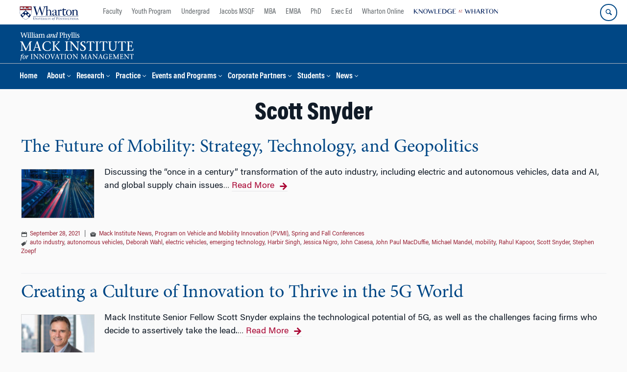

--- FILE ---
content_type: text/html; charset=UTF-8
request_url: https://mackinstitute.wharton.upenn.edu/tag/scott-snyder/
body_size: 17247
content:
<!DOCTYPE html>
<!--[if IE 8 ]>
	<html class="no-js ie8" lang="en-US">
<![endif]-->
<!--[if IE 9 ]>
	<html class="no-js ie9" lang="en-US">
<![endif]-->
<!--[if gt IE 9]><!-->
<html lang="en-US"><!--<![endif]-->
	<head>
		    <!-- Google Tag Manager - The Wharton School-->
    <script>(function(w,d,s,l,i){w[l]=w[l]||[];w[l].push({'gtm.start':
    new Date().getTime(),event:'gtm.js'});var f=d.getElementsByTagName(s)[0],
    j=d.createElement(s),dl=l!='dataLayer'?'&l='+l:'';j.async=true;j.src=
    'https://www.googletagmanager.com/gtm.js?id='+i+dl;f.parentNode.insertBefore(j,f);
    })(window,document,'script','dataLayer','GTM-MZQZFC4');</script>
    <!-- End Google Tag Manager -->
    <!-- Google Tag Manager - Executive Education-->
            		<meta charset="UTF-8">
		<meta http-equiv="X-UA-Compatible" content="IE=edge">
		<meta name="viewport" content="width=device-width, initial-scale=1">
		<link rel="profile" href="http://gmpg.org/xfn/11">
		<link rel="pingback" href="https://mackinstitute.wharton.upenn.edu/xmlrpc.php">
		<link rel="icon" type="image/x-icon" href="https://mackinstitute.wharton.upenn.edu/wp-content/plugins/martech-chupacabra/includes/images/favicon.ico" /><link rel="apple-touch-icon" sizes="180x180" href="https://mackinstitute.wharton.upenn.edu/wp-content/plugins/martech-chupacabra/includes/images/apple-touch-icon.png" /><link rel="mask-icon" color="#004785" href="https://mackinstitute.wharton.upenn.edu/wp-content/plugins/martech-chupacabra/includes/images/penn-logo-mask.svg" /><script type="text/javascript">window.ajaxurl = "https://mackinstitute.wharton.upenn.edu/wp-admin/admin-ajax.php"</script>
		<meta name='robots' content='noindex, follow' />
	<style>img:is([sizes="auto" i], [sizes^="auto," i]) { contain-intrinsic-size: 3000px 1500px }</style>
	
		
	<!-- This site is optimized with the Yoast SEO Premium plugin v26.0 (Yoast SEO v26.0) - https://yoast.com/wordpress/plugins/seo/ -->
	<title>Scott Snyder Archives - Mack Institute for Innovation Management</title>
	<meta property="og:locale" content="en_US" />
	<meta property="og:type" content="article" />
	<meta property="og:title" content="Scott Snyder Archives" />
	<meta property="og:url" content="https://mackinstitute.wharton.upenn.edu/tag/scott-snyder/" />
	<meta property="og:site_name" content="Mack Institute for Innovation Management" />
	<meta property="og:image" content="https://mackinstitute.wharton.upenn.edu/wp-content/uploads/2021/09/future-mobility-600x500.jpg" />
	<meta name="twitter:card" content="summary_large_image" />
	<meta name="twitter:image" content="https://mackinstitute.wharton.upenn.edu/wp-content/uploads/2021/09/future-mobility-600x500.jpg" />
	<meta name="twitter:site" content="@mackinstitute" />
	<script type="application/ld+json" class="yoast-schema-graph">{"@context":"https://schema.org","@graph":[{"@type":"CollectionPage","@id":"https://mackinstitute.wharton.upenn.edu/tag/scott-snyder/","url":"https://mackinstitute.wharton.upenn.edu/tag/scott-snyder/","name":"Scott Snyder Archives - Mack Institute for Innovation Management","isPartOf":{"@id":"https://mackinstitute.wharton.upenn.edu/#website"},"primaryImageOfPage":{"@id":"https://mackinstitute.wharton.upenn.edu/tag/scott-snyder/#primaryimage"},"image":{"@id":"https://mackinstitute.wharton.upenn.edu/tag/scott-snyder/#primaryimage"},"thumbnailUrl":"https://mackinstitute.wharton.upenn.edu/wp-content/uploads/2021/09/future-mobility.jpg","breadcrumb":{"@id":"https://mackinstitute.wharton.upenn.edu/tag/scott-snyder/#breadcrumb"},"inLanguage":"en-US"},{"@type":"ImageObject","inLanguage":"en-US","@id":"https://mackinstitute.wharton.upenn.edu/tag/scott-snyder/#primaryimage","url":"https://mackinstitute.wharton.upenn.edu/wp-content/uploads/2021/09/future-mobility.jpg","contentUrl":"https://mackinstitute.wharton.upenn.edu/wp-content/uploads/2021/09/future-mobility.jpg","width":900,"height":600,"caption":"A night cityscape featuring light trails from moving vehicles on a highway and a curved overpass, surrounded by tall buildings."},{"@type":"BreadcrumbList","@id":"https://mackinstitute.wharton.upenn.edu/tag/scott-snyder/#breadcrumb","itemListElement":[]},{"@type":"WebSite","@id":"https://mackinstitute.wharton.upenn.edu/#website","url":"https://mackinstitute.wharton.upenn.edu/","name":"Mack Institute for Innovation Management","description":"","publisher":{"@id":"https://mackinstitute.wharton.upenn.edu/#organization"},"potentialAction":[{"@type":"SearchAction","target":{"@type":"EntryPoint","urlTemplate":"https://mackinstitute.wharton.upenn.edu/?s={search_term_string}"},"query-input":{"@type":"PropertyValueSpecification","valueRequired":true,"valueName":"search_term_string"}}],"inLanguage":"en-US"},{"@type":"Organization","@id":"https://mackinstitute.wharton.upenn.edu/#organization","name":"Mack Institute for Innovation Management","url":"https://mackinstitute.wharton.upenn.edu/","logo":{"@type":"ImageObject","inLanguage":"en-US","@id":"https://mackinstitute.wharton.upenn.edu/#/schema/logo/image/","url":"https://mackinstitute.wharton.upenn.edu/wp-content/uploads/2016/04/L_mackinstitute_stacked_color-2016.png","contentUrl":"https://mackinstitute.wharton.upenn.edu/wp-content/uploads/2016/04/L_mackinstitute_stacked_color-2016.png","width":584,"height":362,"caption":"Mack Institute for Innovation Management"},"image":{"@id":"https://mackinstitute.wharton.upenn.edu/#/schema/logo/image/"},"sameAs":["https://x.com/mackinstitute","https://www.linkedin.com/company/mack-institute-for-innovation-management/"]}]}</script>
	<!-- / Yoast SEO Premium plugin. -->


<link rel='dns-prefetch' href='//mackinstitute.wharton.upenn.edu' />
<link rel="alternate" type="application/rss+xml" title="Mack Institute for Innovation Management &raquo; Feed" href="https://mackinstitute.wharton.upenn.edu/feed/" />
<link rel="alternate" type="application/rss+xml" title="Mack Institute for Innovation Management &raquo; Comments Feed" href="https://mackinstitute.wharton.upenn.edu/comments/feed/" />
<link rel="alternate" type="application/rss+xml" title="Mack Institute for Innovation Management &raquo; Scott Snyder Tag Feed" href="https://mackinstitute.wharton.upenn.edu/tag/scott-snyder/feed/" />
<script type="text/javascript">
/* <![CDATA[ */
window._wpemojiSettings = {"baseUrl":"https:\/\/s.w.org\/images\/core\/emoji\/16.0.1\/72x72\/","ext":".png","svgUrl":"https:\/\/s.w.org\/images\/core\/emoji\/16.0.1\/svg\/","svgExt":".svg","source":{"concatemoji":"https:\/\/mackinstitute.wharton.upenn.edu\/wp-includes\/js\/wp-emoji-release.min.js?ver=6.8.3"}};
/*! This file is auto-generated */
!function(s,n){var o,i,e;function c(e){try{var t={supportTests:e,timestamp:(new Date).valueOf()};sessionStorage.setItem(o,JSON.stringify(t))}catch(e){}}function p(e,t,n){e.clearRect(0,0,e.canvas.width,e.canvas.height),e.fillText(t,0,0);var t=new Uint32Array(e.getImageData(0,0,e.canvas.width,e.canvas.height).data),a=(e.clearRect(0,0,e.canvas.width,e.canvas.height),e.fillText(n,0,0),new Uint32Array(e.getImageData(0,0,e.canvas.width,e.canvas.height).data));return t.every(function(e,t){return e===a[t]})}function u(e,t){e.clearRect(0,0,e.canvas.width,e.canvas.height),e.fillText(t,0,0);for(var n=e.getImageData(16,16,1,1),a=0;a<n.data.length;a++)if(0!==n.data[a])return!1;return!0}function f(e,t,n,a){switch(t){case"flag":return n(e,"\ud83c\udff3\ufe0f\u200d\u26a7\ufe0f","\ud83c\udff3\ufe0f\u200b\u26a7\ufe0f")?!1:!n(e,"\ud83c\udde8\ud83c\uddf6","\ud83c\udde8\u200b\ud83c\uddf6")&&!n(e,"\ud83c\udff4\udb40\udc67\udb40\udc62\udb40\udc65\udb40\udc6e\udb40\udc67\udb40\udc7f","\ud83c\udff4\u200b\udb40\udc67\u200b\udb40\udc62\u200b\udb40\udc65\u200b\udb40\udc6e\u200b\udb40\udc67\u200b\udb40\udc7f");case"emoji":return!a(e,"\ud83e\udedf")}return!1}function g(e,t,n,a){var r="undefined"!=typeof WorkerGlobalScope&&self instanceof WorkerGlobalScope?new OffscreenCanvas(300,150):s.createElement("canvas"),o=r.getContext("2d",{willReadFrequently:!0}),i=(o.textBaseline="top",o.font="600 32px Arial",{});return e.forEach(function(e){i[e]=t(o,e,n,a)}),i}function t(e){var t=s.createElement("script");t.src=e,t.defer=!0,s.head.appendChild(t)}"undefined"!=typeof Promise&&(o="wpEmojiSettingsSupports",i=["flag","emoji"],n.supports={everything:!0,everythingExceptFlag:!0},e=new Promise(function(e){s.addEventListener("DOMContentLoaded",e,{once:!0})}),new Promise(function(t){var n=function(){try{var e=JSON.parse(sessionStorage.getItem(o));if("object"==typeof e&&"number"==typeof e.timestamp&&(new Date).valueOf()<e.timestamp+604800&&"object"==typeof e.supportTests)return e.supportTests}catch(e){}return null}();if(!n){if("undefined"!=typeof Worker&&"undefined"!=typeof OffscreenCanvas&&"undefined"!=typeof URL&&URL.createObjectURL&&"undefined"!=typeof Blob)try{var e="postMessage("+g.toString()+"("+[JSON.stringify(i),f.toString(),p.toString(),u.toString()].join(",")+"));",a=new Blob([e],{type:"text/javascript"}),r=new Worker(URL.createObjectURL(a),{name:"wpTestEmojiSupports"});return void(r.onmessage=function(e){c(n=e.data),r.terminate(),t(n)})}catch(e){}c(n=g(i,f,p,u))}t(n)}).then(function(e){for(var t in e)n.supports[t]=e[t],n.supports.everything=n.supports.everything&&n.supports[t],"flag"!==t&&(n.supports.everythingExceptFlag=n.supports.everythingExceptFlag&&n.supports[t]);n.supports.everythingExceptFlag=n.supports.everythingExceptFlag&&!n.supports.flag,n.DOMReady=!1,n.readyCallback=function(){n.DOMReady=!0}}).then(function(){return e}).then(function(){var e;n.supports.everything||(n.readyCallback(),(e=n.source||{}).concatemoji?t(e.concatemoji):e.wpemoji&&e.twemoji&&(t(e.twemoji),t(e.wpemoji)))}))}((window,document),window._wpemojiSettings);
/* ]]> */
</script>
<style id='wp-emoji-styles-inline-css' type='text/css'>

	img.wp-smiley, img.emoji {
		display: inline !important;
		border: none !important;
		box-shadow: none !important;
		height: 1em !important;
		width: 1em !important;
		margin: 0 0.07em !important;
		vertical-align: -0.1em !important;
		background: none !important;
		padding: 0 !important;
	}
</style>
<link rel='stylesheet' id='wp-block-library-css' href='https://mackinstitute.wharton.upenn.edu/wp-includes/css/dist/block-library/style.min.css?ver=6.8.3' type='text/css' media='all' />
<style id='classic-theme-styles-inline-css' type='text/css'>
/*! This file is auto-generated */
.wp-block-button__link{color:#fff;background-color:#32373c;border-radius:9999px;box-shadow:none;text-decoration:none;padding:calc(.667em + 2px) calc(1.333em + 2px);font-size:1.125em}.wp-block-file__button{background:#32373c;color:#fff;text-decoration:none}
</style>
<style id='global-styles-inline-css' type='text/css'>
:root{--wp--preset--aspect-ratio--square: 1;--wp--preset--aspect-ratio--4-3: 4/3;--wp--preset--aspect-ratio--3-4: 3/4;--wp--preset--aspect-ratio--3-2: 3/2;--wp--preset--aspect-ratio--2-3: 2/3;--wp--preset--aspect-ratio--16-9: 16/9;--wp--preset--aspect-ratio--9-16: 9/16;--wp--preset--color--black: #000000;--wp--preset--color--cyan-bluish-gray: #abb8c3;--wp--preset--color--white: #ffffff;--wp--preset--color--pale-pink: #f78da7;--wp--preset--color--vivid-red: #cf2e2e;--wp--preset--color--luminous-vivid-orange: #ff6900;--wp--preset--color--luminous-vivid-amber: #fcb900;--wp--preset--color--light-green-cyan: #7bdcb5;--wp--preset--color--vivid-green-cyan: #00d084;--wp--preset--color--pale-cyan-blue: #8ed1fc;--wp--preset--color--vivid-cyan-blue: #0693e3;--wp--preset--color--vivid-purple: #9b51e0;--wp--preset--gradient--vivid-cyan-blue-to-vivid-purple: linear-gradient(135deg,rgba(6,147,227,1) 0%,rgb(155,81,224) 100%);--wp--preset--gradient--light-green-cyan-to-vivid-green-cyan: linear-gradient(135deg,rgb(122,220,180) 0%,rgb(0,208,130) 100%);--wp--preset--gradient--luminous-vivid-amber-to-luminous-vivid-orange: linear-gradient(135deg,rgba(252,185,0,1) 0%,rgba(255,105,0,1) 100%);--wp--preset--gradient--luminous-vivid-orange-to-vivid-red: linear-gradient(135deg,rgba(255,105,0,1) 0%,rgb(207,46,46) 100%);--wp--preset--gradient--very-light-gray-to-cyan-bluish-gray: linear-gradient(135deg,rgb(238,238,238) 0%,rgb(169,184,195) 100%);--wp--preset--gradient--cool-to-warm-spectrum: linear-gradient(135deg,rgb(74,234,220) 0%,rgb(151,120,209) 20%,rgb(207,42,186) 40%,rgb(238,44,130) 60%,rgb(251,105,98) 80%,rgb(254,248,76) 100%);--wp--preset--gradient--blush-light-purple: linear-gradient(135deg,rgb(255,206,236) 0%,rgb(152,150,240) 100%);--wp--preset--gradient--blush-bordeaux: linear-gradient(135deg,rgb(254,205,165) 0%,rgb(254,45,45) 50%,rgb(107,0,62) 100%);--wp--preset--gradient--luminous-dusk: linear-gradient(135deg,rgb(255,203,112) 0%,rgb(199,81,192) 50%,rgb(65,88,208) 100%);--wp--preset--gradient--pale-ocean: linear-gradient(135deg,rgb(255,245,203) 0%,rgb(182,227,212) 50%,rgb(51,167,181) 100%);--wp--preset--gradient--electric-grass: linear-gradient(135deg,rgb(202,248,128) 0%,rgb(113,206,126) 100%);--wp--preset--gradient--midnight: linear-gradient(135deg,rgb(2,3,129) 0%,rgb(40,116,252) 100%);--wp--preset--font-size--small: 13px;--wp--preset--font-size--medium: 20px;--wp--preset--font-size--large: 36px;--wp--preset--font-size--x-large: 42px;--wp--preset--spacing--20: 0.44rem;--wp--preset--spacing--30: 0.67rem;--wp--preset--spacing--40: 1rem;--wp--preset--spacing--50: 1.5rem;--wp--preset--spacing--60: 2.25rem;--wp--preset--spacing--70: 3.38rem;--wp--preset--spacing--80: 5.06rem;--wp--preset--shadow--natural: 6px 6px 9px rgba(0, 0, 0, 0.2);--wp--preset--shadow--deep: 12px 12px 50px rgba(0, 0, 0, 0.4);--wp--preset--shadow--sharp: 6px 6px 0px rgba(0, 0, 0, 0.2);--wp--preset--shadow--outlined: 6px 6px 0px -3px rgba(255, 255, 255, 1), 6px 6px rgba(0, 0, 0, 1);--wp--preset--shadow--crisp: 6px 6px 0px rgba(0, 0, 0, 1);}:where(.is-layout-flex){gap: 0.5em;}:where(.is-layout-grid){gap: 0.5em;}body .is-layout-flex{display: flex;}.is-layout-flex{flex-wrap: wrap;align-items: center;}.is-layout-flex > :is(*, div){margin: 0;}body .is-layout-grid{display: grid;}.is-layout-grid > :is(*, div){margin: 0;}:where(.wp-block-columns.is-layout-flex){gap: 2em;}:where(.wp-block-columns.is-layout-grid){gap: 2em;}:where(.wp-block-post-template.is-layout-flex){gap: 1.25em;}:where(.wp-block-post-template.is-layout-grid){gap: 1.25em;}.has-black-color{color: var(--wp--preset--color--black) !important;}.has-cyan-bluish-gray-color{color: var(--wp--preset--color--cyan-bluish-gray) !important;}.has-white-color{color: var(--wp--preset--color--white) !important;}.has-pale-pink-color{color: var(--wp--preset--color--pale-pink) !important;}.has-vivid-red-color{color: var(--wp--preset--color--vivid-red) !important;}.has-luminous-vivid-orange-color{color: var(--wp--preset--color--luminous-vivid-orange) !important;}.has-luminous-vivid-amber-color{color: var(--wp--preset--color--luminous-vivid-amber) !important;}.has-light-green-cyan-color{color: var(--wp--preset--color--light-green-cyan) !important;}.has-vivid-green-cyan-color{color: var(--wp--preset--color--vivid-green-cyan) !important;}.has-pale-cyan-blue-color{color: var(--wp--preset--color--pale-cyan-blue) !important;}.has-vivid-cyan-blue-color{color: var(--wp--preset--color--vivid-cyan-blue) !important;}.has-vivid-purple-color{color: var(--wp--preset--color--vivid-purple) !important;}.has-black-background-color{background-color: var(--wp--preset--color--black) !important;}.has-cyan-bluish-gray-background-color{background-color: var(--wp--preset--color--cyan-bluish-gray) !important;}.has-white-background-color{background-color: var(--wp--preset--color--white) !important;}.has-pale-pink-background-color{background-color: var(--wp--preset--color--pale-pink) !important;}.has-vivid-red-background-color{background-color: var(--wp--preset--color--vivid-red) !important;}.has-luminous-vivid-orange-background-color{background-color: var(--wp--preset--color--luminous-vivid-orange) !important;}.has-luminous-vivid-amber-background-color{background-color: var(--wp--preset--color--luminous-vivid-amber) !important;}.has-light-green-cyan-background-color{background-color: var(--wp--preset--color--light-green-cyan) !important;}.has-vivid-green-cyan-background-color{background-color: var(--wp--preset--color--vivid-green-cyan) !important;}.has-pale-cyan-blue-background-color{background-color: var(--wp--preset--color--pale-cyan-blue) !important;}.has-vivid-cyan-blue-background-color{background-color: var(--wp--preset--color--vivid-cyan-blue) !important;}.has-vivid-purple-background-color{background-color: var(--wp--preset--color--vivid-purple) !important;}.has-black-border-color{border-color: var(--wp--preset--color--black) !important;}.has-cyan-bluish-gray-border-color{border-color: var(--wp--preset--color--cyan-bluish-gray) !important;}.has-white-border-color{border-color: var(--wp--preset--color--white) !important;}.has-pale-pink-border-color{border-color: var(--wp--preset--color--pale-pink) !important;}.has-vivid-red-border-color{border-color: var(--wp--preset--color--vivid-red) !important;}.has-luminous-vivid-orange-border-color{border-color: var(--wp--preset--color--luminous-vivid-orange) !important;}.has-luminous-vivid-amber-border-color{border-color: var(--wp--preset--color--luminous-vivid-amber) !important;}.has-light-green-cyan-border-color{border-color: var(--wp--preset--color--light-green-cyan) !important;}.has-vivid-green-cyan-border-color{border-color: var(--wp--preset--color--vivid-green-cyan) !important;}.has-pale-cyan-blue-border-color{border-color: var(--wp--preset--color--pale-cyan-blue) !important;}.has-vivid-cyan-blue-border-color{border-color: var(--wp--preset--color--vivid-cyan-blue) !important;}.has-vivid-purple-border-color{border-color: var(--wp--preset--color--vivid-purple) !important;}.has-vivid-cyan-blue-to-vivid-purple-gradient-background{background: var(--wp--preset--gradient--vivid-cyan-blue-to-vivid-purple) !important;}.has-light-green-cyan-to-vivid-green-cyan-gradient-background{background: var(--wp--preset--gradient--light-green-cyan-to-vivid-green-cyan) !important;}.has-luminous-vivid-amber-to-luminous-vivid-orange-gradient-background{background: var(--wp--preset--gradient--luminous-vivid-amber-to-luminous-vivid-orange) !important;}.has-luminous-vivid-orange-to-vivid-red-gradient-background{background: var(--wp--preset--gradient--luminous-vivid-orange-to-vivid-red) !important;}.has-very-light-gray-to-cyan-bluish-gray-gradient-background{background: var(--wp--preset--gradient--very-light-gray-to-cyan-bluish-gray) !important;}.has-cool-to-warm-spectrum-gradient-background{background: var(--wp--preset--gradient--cool-to-warm-spectrum) !important;}.has-blush-light-purple-gradient-background{background: var(--wp--preset--gradient--blush-light-purple) !important;}.has-blush-bordeaux-gradient-background{background: var(--wp--preset--gradient--blush-bordeaux) !important;}.has-luminous-dusk-gradient-background{background: var(--wp--preset--gradient--luminous-dusk) !important;}.has-pale-ocean-gradient-background{background: var(--wp--preset--gradient--pale-ocean) !important;}.has-electric-grass-gradient-background{background: var(--wp--preset--gradient--electric-grass) !important;}.has-midnight-gradient-background{background: var(--wp--preset--gradient--midnight) !important;}.has-small-font-size{font-size: var(--wp--preset--font-size--small) !important;}.has-medium-font-size{font-size: var(--wp--preset--font-size--medium) !important;}.has-large-font-size{font-size: var(--wp--preset--font-size--large) !important;}.has-x-large-font-size{font-size: var(--wp--preset--font-size--x-large) !important;}
:where(.wp-block-post-template.is-layout-flex){gap: 1.25em;}:where(.wp-block-post-template.is-layout-grid){gap: 1.25em;}
:where(.wp-block-columns.is-layout-flex){gap: 2em;}:where(.wp-block-columns.is-layout-grid){gap: 2em;}
:root :where(.wp-block-pullquote){font-size: 1.5em;line-height: 1.6;}
</style>
<link rel='stylesheet' id='wpa-css-css' href='https://mackinstitute.wharton.upenn.edu/wp-content/plugins/honeypot/includes/css/wpa.css?ver=2.2.10' type='text/css' media='all' />
<link rel='stylesheet' id='responsive-mobile-style-css' href='https://mackinstitute.wharton.upenn.edu/wp-content/themes/responsive-mobile/css/style.css?ver=0.0.10' type='text/css' media='all' />
<link rel='stylesheet' id='js_composer_front-css' href='https://mackinstitute.wharton.upenn.edu/wp-content/plugins/js_composer/assets/css/js_composer.min.css?ver=8.7.1' type='text/css' media='all' />
<link rel='stylesheet' id='js_composer_custom_css-css' href='//mackinstitute.wharton.upenn.edu/wp-content/uploads/js_composer/custom.css?ver=8.7.1' type='text/css' media='all' />
<link rel='stylesheet' id='martech-chupacabra-style-css' href='https://mackinstitute.wharton.upenn.edu/wp-content/plugins/martech-chupacabra/includes/css/style-v2.css?ver=3.49.4' type='text/css' media='all' />
<link rel='stylesheet' id='martech-chupacabra-style-v3-css' href='https://mackinstitute.wharton.upenn.edu/wp-content/plugins/martech-chupacabra/includes/css/style.css?ver=3.49.4' type='text/css' media='all' />
<link rel='stylesheet' id='martech-chupacabra-style-print-css' href='https://mackinstitute.wharton.upenn.edu/wp-content/plugins/martech-chupacabra/includes/css/print.css?ver=3.49.4' type='text/css' media='print' />
<link rel='stylesheet' id='responsive-mobile-child-style-css' href='https://mackinstitute.wharton.upenn.edu/wp-content/themes/mackit/style.css?ver=2.1' type='text/css' media='all' />
<link rel='stylesheet' id='fullcalendar-style-css' href='https://mackinstitute.wharton.upenn.edu/wp-content/plugins/martech-chupacabra/includes/lib/fullcalendar/packages/core/main.css?ver=3.49.4' type='text/css' media='all' />
<link rel='stylesheet' id='fullcalendar-daygrid-style-css' href='https://mackinstitute.wharton.upenn.edu/wp-content/plugins/martech-chupacabra/includes/lib/fullcalendar/packages/daygrid/main.css?ver=3.49.4' type='text/css' media='all' />
<link rel='stylesheet' id='bsf-Defaults-css' href='https://mackinstitute.wharton.upenn.edu/wp-content/uploads/smile_fonts/Defaults/Defaults.css?ver=3.21.1' type='text/css' media='all' />
<script type="text/javascript" src="https://mackinstitute.wharton.upenn.edu/wp-includes/js/jquery/jquery.min.js?ver=3.7.1" id="jquery-core-js"></script>
<script type="text/javascript" src="https://mackinstitute.wharton.upenn.edu/wp-includes/js/jquery/jquery-migrate.min.js?ver=3.4.1" id="jquery-migrate-js"></script>
<script type="text/javascript" src="https://mackinstitute.wharton.upenn.edu/wp-content/plugins/martech-chupacabra/includes/lib/fast-average-color/browser.min.js?ver=3.49.4" id="fac-js-js"></script>
<script></script><link rel="https://api.w.org/" href="https://mackinstitute.wharton.upenn.edu/wp-json/" /><link rel="alternate" title="JSON" type="application/json" href="https://mackinstitute.wharton.upenn.edu/wp-json/wp/v2/tags/10" /><link rel="EditURI" type="application/rsd+xml" title="RSD" href="https://mackinstitute.wharton.upenn.edu/xmlrpc.php?rsd" />
<meta name="generator" content="WordPress 6.8.3" />
<meta name="martech:page-title" content="Tag: <span>Scott Snyder</span>"><meta name="martech:site-title" content="Mack Institute for Innovation Management"><meta name="martech:site-pname" content="wharton-mackinstitute"><meta name="martech:site-penv" content="live"><meta name="martech:site-hostname" content="mackinstitute.wharton.upenn.edu"><meta name="martech:archive" content="true"><meta name="martech:home" content="false"><meta name="martech:content-type" content="archive"><meta name="martech:tag" content="auto industry;autonomous vehicles;Deborah Wahl;electric vehicles;emerging technology;Harbir Singh;Jessica Nigro;John Casesa;John Paul MacDuffie;Michael Mandel;mobility;Rahul Kapoor;Scott Snyder;Stephen Zoepf"><meta name="martech:category" content="Mack Institute News;Program on Vehicle and Mobility Innovation (PVMI);Spring and Fall Conferences"><meta name="martech:thumbnail" content="https://mackinstitute.wharton.upenn.edu/wp-content/uploads/2021/09/future-mobility-150x100.jpg">
        <script type="text/javascript">
            var jQueryMigrateHelperHasSentDowngrade = false;

			window.onerror = function( msg, url, line, col, error ) {
				// Break out early, do not processing if a downgrade reqeust was already sent.
				if ( jQueryMigrateHelperHasSentDowngrade ) {
					return true;
                }

				var xhr = new XMLHttpRequest();
				var nonce = '2d658463f5';
				var jQueryFunctions = [
					'andSelf',
					'browser',
					'live',
					'boxModel',
					'support.boxModel',
					'size',
					'swap',
					'clean',
					'sub',
                ];
				var match_pattern = /\)\.(.+?) is not a function/;
                var erroredFunction = msg.match( match_pattern );

                // If there was no matching functions, do not try to downgrade.
                if ( typeof erroredFunction !== 'object' || typeof erroredFunction[1] === "undefined" || -1 === jQueryFunctions.indexOf( erroredFunction[1] ) ) {
                    return true;
                }

                // Set that we've now attempted a downgrade request.
                jQueryMigrateHelperHasSentDowngrade = true;

				xhr.open( 'POST', 'https://mackinstitute.wharton.upenn.edu/wp-admin/admin-ajax.php' );
				xhr.setRequestHeader( 'Content-Type', 'application/x-www-form-urlencoded' );
				xhr.onload = function () {
					var response,
                        reload = false;

					if ( 200 === xhr.status ) {
                        try {
                        	response = JSON.parse( xhr.response );

                        	reload = response.data.reload;
                        } catch ( e ) {
                        	reload = false;
                        }
                    }

					// Automatically reload the page if a deprecation caused an automatic downgrade, ensure visitors get the best possible experience.
					if ( reload ) {
						location.reload();
                    }
				};

				xhr.send( encodeURI( 'action=jquery-migrate-downgrade-version&_wpnonce=' + nonce ) );

				// Suppress error alerts in older browsers
				return true;
			}
        </script>

		<meta name="martech:intranet" content="false"><meta name="generator" content="Powered by WPBakery Page Builder - drag and drop page builder for WordPress."/>
<noscript><style> .wpb_animate_when_almost_visible { opacity: 1; }</style></noscript>	</head>

<body class="archive tag tag-scott-snyder tag-10 wp-theme-responsive-mobile wp-child-theme-mackit default-site-header wharton-mackinstitute martech-menu--dropdown-click group-blog full-window-home-page-header wpb-js-composer js-comp-ver-8.7.1 vc_responsive wharton-cms" itemscope="itemscope" itemtype="http://schema.org/WebPage">
    <!-- Google Tag Manager (noscript) The Wharton School-->
    <noscript><iframe src="https://www.googletagmanager.com/ns.html?id=GTM-MZQZFC4" height="0" width="0" style="display:none;visibility:hidden"></iframe></noscript>
    <!-- End Google Tag Manager (noscript) -->
                <div id="container" class="site">
	<nav id="jump-links" aria-label="Jump links">
		<a class="skip-link screen-reader-text" href="#main">Skip to content</a>
		<a class="skip-link screen-reader-text" href="#main-navigation">Skip to main menu</a>
	</nav>
	<header id="header" class="container-full-width site-header" role="banner" itemscope="itemscope" itemtype="http://schema.org/WPHeader">
		<div id="top-menu-container" class="group header--container">
			<a href="https://www.wharton.upenn.edu" class="global-brand" title="Wharton Home"><img src="https://mackinstitute.wharton.upenn.edu/wp-content/plugins/martech-chupacabra/includes/images/wharton-logo.svg" alt="Wharton" class="screen"/><img class="print"  style="display:none;" alt="Logo for The Wharton School" src="https://mackinstitute.wharton.upenn.edu/wp-content/plugins/martech-chupacabra/includes/images/Wharton-Logo-RGB.png" /></a>	<ul class="global-nav">
				<li class="martech-nav-faculty-and-research"><a href="https://www.wharton.upenn.edu/faculty-research-publications/">Faculty</a></li>
				<li class="martech-nav-youth-program"><a href="https://globalyouth.wharton.upenn.edu">Youth Program</a></li>
				<li class="martech-nav-undergrad"><a href="https://undergrad.wharton.upenn.edu">Undergrad</a></li>
				<li class="martech-nav-msqf"><a href="https://jacobs-msqf.wharton.upenn.edu">Jacobs MSQF</a></li>
				<li class="martech-nav-mba"><a href="https://mba.wharton.upenn.edu">MBA</a></li>
				<li class="martech-nav-emba"><a href="https://executivemba.wharton.upenn.edu">EMBA</a></li>
				<li class="martech-nav-phd"><a href="https://doctoral.wharton.upenn.edu">PhD</a></li>
				<li class="martech-nav-executive-education"><a href="https://executiveeducation.wharton.upenn.edu">Exec Ed</a></li>
				<li class="martech-nav-wharton-online"><a href="https://online.wharton.upenn.edu">Wharton Online</a></li>
				<li class="martech-nav-kw"><a href="https://knowledge.wharton.upenn.edu"><img src="https://mackinstitute.wharton.upenn.edu/wp-content/plugins/martech-chupacabra/includes/images/kw-logo.svg" alt="Knowledge at Wharton" class="kw-header-logo"/></a></li>
			</ul>        <a href="/search/" class="search-button search--closed">
        <span class="accessible-label">Search Wharton</span>
    </a>
    <button id="mobile-nav-button" aria-label="Mobile menu toggle">
        <span class="accessible-label">Mobile menu toggle</span>
    </button>
		</div>
		<div class="main-navigation header--container main-navigation--dropdown-click">
			<div class="header-row">
				<div id="martech-site-branding">
					<div class="martech-site-branding-container group">
						    <div id="department" class="department department--logo">
    	<div class="department-inner">
	        <a class="dept-container" title="Mack Institute for Innovation Management" href="https://mackinstitute.wharton.upenn.edu/">
					                <span class="brand-image"><img src="https://mackinstitute.wharton.upenn.edu/wp-content/uploads/2013/05/L_mackinstitute_horz_white_no-wharton-logo.png"alt="Mack Institute for Innovation Management"/></span>
					            <div class="brand-text brand-text--desktop"  height="53">Mack Institute for Innovation Management</div>
	        </a>
	    </div>
    </div>
    											</div>
				</div>
				<!-- main menu -->
				<div id="main-menu-container" class="container-full-width">
					<nav id="main-navigation" class="site-navigation" itemscope="itemscope" itemtype="http://schema.org/SiteNavigationElement" aria-label="Primary navigation links">
						<div id="mobile-current-item">Menu</div>
												<div class="main-nav group"><ul id="menu-header-navigation" class="menu-header-navigation"><li id="menu-item-2562" class="menu-item menu-item-type-custom menu-item-object-custom menu-item-2562"><a href="/">Home</a></li>
<li id="menu-item-2563" class="menu-item menu-item-type-post_type menu-item-object-page menu-item-has-children menu-item-2563"><a href="https://mackinstitute.wharton.upenn.edu/about/">About</a>
<ul class="sub-menu">
	<li id="menu-item-2585" class="menu-item menu-item-type-post_type menu-item-object-page menu-item-2585"><a href="https://mackinstitute.wharton.upenn.edu/about/faculty-fellows-management/">Meet Our Team</a></li>
	<li id="menu-item-2606" class="menu-item menu-item-type-post_type menu-item-object-page menu-item-2606"><a href="https://mackinstitute.wharton.upenn.edu/about/william-and-phyllis-mack/">About William and Phyllis Mack</a></li>
	<li id="menu-item-29928" class="menu-item menu-item-type-post_type menu-item-object-page menu-item-29928"><a href="https://mackinstitute.wharton.upenn.edu/about/our-story/">Our Story</a></li>
	<li id="menu-item-4234" class="menu-item menu-item-type-post_type menu-item-object-page menu-item-4234"><a href="https://mackinstitute.wharton.upenn.edu/about/contact-us/">Contact Us</a></li>
</ul>
</li>
<li id="menu-item-32292" class="menu-item menu-item-type-post_type menu-item-object-page menu-item-has-children menu-item-32292"><a href="https://mackinstitute.wharton.upenn.edu/research/">Research</a>
<ul class="sub-menu">
	<li id="menu-item-28722" class="menu-item menu-item-type-post_type menu-item-object-page menu-item-28722"><a href="https://mackinstitute.wharton.upenn.edu/research/research-papers/">Research Papers</a></li>
	<li id="menu-item-2579" class="menu-item menu-item-type-post_type menu-item-object-page menu-item-2579"><a href="https://mackinstitute.wharton.upenn.edu/research/research-priorities/">Research Priorities</a></li>
	<li id="menu-item-31763" class="menu-item menu-item-type-post_type menu-item-object-page menu-item-31763"><a href="https://mackinstitute.wharton.upenn.edu/research/white-papers/">White Papers</a></li>
	<li id="menu-item-2591" class="menu-item menu-item-type-post_type menu-item-object-page menu-item-2591"><a href="https://mackinstitute.wharton.upenn.edu/research/books/">Books</a></li>
	<li id="menu-item-32296" class="menu-item menu-item-type-post_type menu-item-object-page menu-item-32296"><a href="https://mackinstitute.wharton.upenn.edu/research/research-opportunities/">Research Opportunities</a></li>
	<li id="menu-item-2614" class="menu-item menu-item-type-post_type menu-item-object-page menu-item-2614"><a href="https://mackinstitute.wharton.upenn.edu/events-and-programs/pvmi/">Program on Vehicle and Mobility Innovation</a></li>
	<li id="menu-item-33762" class="menu-item menu-item-type-post_type menu-item-object-page menu-item-33762"><a href="https://mackinstitute.wharton.upenn.edu/corporate-venturing/">Corporate Venturing Report</a></li>
</ul>
</li>
<li id="menu-item-32299" class="menu-item menu-item-type-post_type menu-item-object-page menu-item-has-children menu-item-32299"><a href="https://mackinstitute.wharton.upenn.edu/practice/">Practice</a>
<ul class="sub-menu">
	<li id="menu-item-32302" class="menu-item menu-item-type-post_type menu-item-object-page menu-item-32302"><a href="https://mackinstitute.wharton.upenn.edu/practice/innovation-conversations/">Innovation Conversations</a></li>
	<li id="menu-item-32301" class="menu-item menu-item-type-post_type menu-item-object-page menu-item-32301"><a href="https://mackinstitute.wharton.upenn.edu/practice/av4ev/">Autonomous Vehicle For Electric Vehicles</a></li>
	<li id="menu-item-32300" class="menu-item menu-item-type-post_type menu-item-object-page menu-item-32300"><a href="https://mackinstitute.wharton.upenn.edu/practice/robotics-for-healthcare/">Robotics for Healthcare</a></li>
	<li id="menu-item-30637" class="menu-item menu-item-type-post_type menu-item-object-page menu-item-30637"><a href="https://mackinstitute.wharton.upenn.edu/penn-innovation-ecosystem/">Mapping Innovation At Penn</a></li>
</ul>
</li>
<li id="menu-item-2566" class="menu-item menu-item-type-post_type menu-item-object-page menu-item-has-children menu-item-2566"><a href="https://mackinstitute.wharton.upenn.edu/events-and-programs/">Events and Programs</a>
<ul class="sub-menu">
	<li id="menu-item-2607" class="menu-item menu-item-type-post_type menu-item-object-page menu-item-2607"><a href="https://mackinstitute.wharton.upenn.edu/events-and-programs/wharton-technology-and-innovation-conference/">Wharton Technology and Innovation Conference</a></li>
	<li id="menu-item-20126" class="menu-item menu-item-type-post_type menu-item-object-page menu-item-20126"><a href="https://mackinstitute.wharton.upenn.edu/events-and-programs/corporate-strategy-innovation/">Corporate Strategy and Innovation Conference</a></li>
	<li id="menu-item-2610" class="menu-item menu-item-type-post_type menu-item-object-page menu-item-2610"><a href="https://mackinstitute.wharton.upenn.edu/events-and-programs/spring-and-fall-conferences/">Spring and Fall Conferences</a></li>
	<li id="menu-item-6525" class="menu-item menu-item-type-post_type menu-item-object-page menu-item-6525"><a href="https://mackinstitute.wharton.upenn.edu/events-and-programs/commercialization-workshop/">Penn Wharton Commercialization Workshop</a></li>
</ul>
</li>
<li id="menu-item-2564" class="menu-item menu-item-type-post_type menu-item-object-page menu-item-has-children menu-item-2564"><a href="https://mackinstitute.wharton.upenn.edu/corporate-partnership/">Corporate Partners</a>
<ul class="sub-menu">
	<li id="menu-item-31837" class="menu-item menu-item-type-post_type menu-item-object-page menu-item-31837"><a href="https://mackinstitute.wharton.upenn.edu/corporate-partnership/">About Corporate Partnership</a></li>
	<li id="menu-item-2594" class="menu-item menu-item-type-post_type menu-item-object-page menu-item-2594"><a href="https://mackinstitute.wharton.upenn.edu/corporate-partnership/become-a-partner/">Become a Partner</a></li>
	<li id="menu-item-4684" class="menu-item menu-item-type-post_type menu-item-object-page menu-item-4684"><a href="https://mackinstitute.wharton.upenn.edu/corporate-partnership/collaborative-innovation-program-partners/">Collaborative Innovation Program</a></li>
</ul>
</li>
<li id="menu-item-2570" class="menu-item menu-item-type-post_type menu-item-object-page menu-item-has-children menu-item-2570"><a href="https://mackinstitute.wharton.upenn.edu/students/">Students</a>
<ul class="sub-menu">
	<li id="menu-item-4682" class="menu-item menu-item-type-post_type menu-item-object-page menu-item-has-children menu-item-4682"><a href="https://mackinstitute.wharton.upenn.edu/students/collaborative-innovation-program/">Collaborative Innovation Program</a>
	<ul class="sub-menu">
		<li id="menu-item-29850" class="menu-item menu-item-type-post_type menu-item-object-page menu-item-29850"><a href="https://mackinstitute.wharton.upenn.edu/students/collaborative-innovation-program/projects-spring-2026/">CIP Projects Spring 2026</a></li>
	</ul>
</li>
	<li id="menu-item-34173" class="menu-item menu-item-type-post_type menu-item-object-page menu-item-34173"><a href="https://mackinstitute.wharton.upenn.edu/students/commercialization-of-academic-science-class/">Commercialization of Academic Science</a></li>
	<li id="menu-item-2595" class="menu-item menu-item-type-post_type menu-item-object-page menu-item-2595"><a href="https://mackinstitute.wharton.upenn.edu/students/student-sponsorship/">Club &#038; Group Sponsorship</a></li>
	<li id="menu-item-2598" class="menu-item menu-item-type-post_type menu-item-object-page menu-item-2598"><a href="https://mackinstitute.wharton.upenn.edu/students/y-prize/">Y-Prize Competition</a></li>
	<li id="menu-item-11370" class="menu-item menu-item-type-post_type menu-item-object-page menu-item-has-children menu-item-11370"><a href="https://mackinstitute.wharton.upenn.edu/students/wharton-innovation-doctoral-symposium/">Wharton Innovation Doctoral Symposium</a>
	<ul class="sub-menu">
		<li id="menu-item-4998" class="menu-item menu-item-type-post_type menu-item-object-page menu-item-4998"><a href="https://mackinstitute.wharton.upenn.edu/students/mack-innovation-doctoral-association/">Mack Innovation Doctoral Association</a></li>
	</ul>
</li>
</ul>
</li>
<li id="menu-item-5008" class="menu-item menu-item-type-taxonomy menu-item-object-category menu-item-has-children menu-item-5008"><a href="https://mackinstitute.wharton.upenn.edu/category/news/" title="Mack Institute News">News</a>
<ul class="sub-menu">
	<li id="menu-item-4275" class="menu-item menu-item-type-post_type menu-item-object-page menu-item-4275"><a href="https://mackinstitute.wharton.upenn.edu/subscribe/">Subscribe to Updates</a></li>
</ul>
</li>
</ul></div>					</nav><!-- #site-navigation -->
									</div><!-- #main-menu-container -->
				<div id="sub-menu-container" class="container-full-width">
					<div id="sub-menu" class="container">
						<nav id="sub-navigation" class="site-navigation" itemscope="itemscope" itemtype="http://schema.org/SiteNavigationElement" aria-label="Secondary navigation links">
												</nav><!-- #site-navigation -->
					</div><!-- #sub-menu -->
				</div><!-- #sub-menu-container -->
			</div>
		</div>

			</header><!-- #header -->


	<div id="wrapper" class="site-content container-full-width">

	<div id="content-blog-excerpt" class="content-area">
		<main id="main" role="main" itemprop="mainContentOfPage" itemscope="itemscope" itemtype="http://schema.org/Blog">
						<header class="page-header">
		<h1 class="title-archive">
			Scott Snyder		</h1>
			</header><!-- .page-header -->

							<article id="post-28287" class="post-28287 post type-post status-publish format-standard has-post-thumbnail hentry category-news category-program-on-vehicle-and-mobility-innovation-pvmi category-spring-fall-conferences tag-auto-industry tag-autonomous-vehicles tag-deborah-wahl tag-electric-vehicles tag-emerging-technology tag-harbir-singh tag-jessica-nigro tag-john-casesa tag-john-paul-macduffie tag-michael-mandel tag-mobility tag-rahul-kapoor tag-scott-snyder tag-stephen-zoepf">
		
		
			<header class="entry-header">
		<h2 class="entry-title post-title"><a href="https://mackinstitute.wharton.upenn.edu/2021/the-future-of-mobility-strategy-technology-and-geopolitics/" rel="bookmark">The Future of Mobility: Strategy, Technology, and Geopolitics</a></h2>		</header><!-- .entry-header -->
	
		<div class="post-entry">
							<div class="entry-content">
											<a href="https://mackinstitute.wharton.upenn.edu/2021/the-future-of-mobility-strategy-technology-and-geopolitics/" title="The Future of Mobility: Strategy, Technology, and Geopolitics">
														<img width="150" height="100" src="https://mackinstitute.wharton.upenn.edu/wp-content/uploads/2021/09/future-mobility-150x100.jpg" class="alignleft image--thumbnail wp-post-image" alt="A night cityscape featuring light trails from moving vehicles on a highway and a curved overpass, surrounded by tall buildings." decoding="async" srcset="https://mackinstitute.wharton.upenn.edu/wp-content/uploads/2021/09/future-mobility-150x100.jpg 150w, https://mackinstitute.wharton.upenn.edu/wp-content/uploads/2021/09/future-mobility-299x199.jpg 299w, https://mackinstitute.wharton.upenn.edu/wp-content/uploads/2021/09/future-mobility-399x266.jpg 399w, https://mackinstitute.wharton.upenn.edu/wp-content/uploads/2021/09/future-mobility-768x512.jpg 768w, https://mackinstitute.wharton.upenn.edu/wp-content/uploads/2021/09/future-mobility-100x67.jpg 100w, https://mackinstitute.wharton.upenn.edu/wp-content/uploads/2021/09/future-mobility-200x133.jpg 200w, https://mackinstitute.wharton.upenn.edu/wp-content/uploads/2021/09/future-mobility-300x200.jpg 300w, https://mackinstitute.wharton.upenn.edu/wp-content/uploads/2021/09/future-mobility-450x300.jpg 450w, https://mackinstitute.wharton.upenn.edu/wp-content/uploads/2021/09/future-mobility-600x400.jpg 600w, https://mackinstitute.wharton.upenn.edu/wp-content/uploads/2021/09/future-mobility.jpg 900w" sizes="(max-width: 150px) 100vw, 150px" />						</a>
										<p>Discussing the &#8220;once in a century&#8221; transformation of the auto industry, including electric and autonomous vehicles, data and AI, and global supply chain issues<span class="ellipsis">&hellip;</span><a class="read-more" href="https://mackinstitute.wharton.upenn.edu/2021/the-future-of-mobility-strategy-technology-and-geopolitics/">Read&nbsp;More<i class="icon-readMore after"></i></a> </p>
									</div><!-- .entry-content -->
					</div><!-- .post-entry -->

		
<footer class="post-data">
		 	<span class="posted-on">
			<i class="icon-calendar mini-before text-top"></i><a href="https://mackinstitute.wharton.upenn.edu/2021/the-future-of-mobility-strategy-technology-and-geopolitics/" title="12:31 pm" rel="bookmark">
			<time class="entry-date" datetime="2021-09-28T12:31:19-04:00">September 28, 2021</time>
		</a>		</span>
			<span class="cat-links">
					<span class="cat-links"> &nbsp; | &nbsp; <i class="icon-archive mini-before"></i>
			 <a href="https://mackinstitute.wharton.upenn.edu/category/news/">Mack Institute News</a>, <a href="https://mackinstitute.wharton.upenn.edu/category/program-on-vehicle-and-mobility-innovation-pvmi/">Program on Vehicle and Mobility Innovation (PVMI)</a>, <a href="https://mackinstitute.wharton.upenn.edu/category/events/spring-fall-conferences/">Spring and Fall Conferences</a>		</span>
			</span>
			<span class="tags-links">
					<span class="taglinks"><i class="icon-tag mini-before"></i>
			 <a href="https://mackinstitute.wharton.upenn.edu/tag/auto-industry/" rel="tag">auto industry</a>, <a href="https://mackinstitute.wharton.upenn.edu/tag/autonomous-vehicles/" rel="tag">autonomous vehicles</a>, <a href="https://mackinstitute.wharton.upenn.edu/tag/deborah-wahl/" rel="tag">Deborah Wahl</a>, <a href="https://mackinstitute.wharton.upenn.edu/tag/electric-vehicles/" rel="tag">electric vehicles</a>, <a href="https://mackinstitute.wharton.upenn.edu/tag/emerging-technology/" rel="tag">emerging technology</a>, <a href="https://mackinstitute.wharton.upenn.edu/tag/harbir-singh/" rel="tag">Harbir Singh</a>, <a href="https://mackinstitute.wharton.upenn.edu/tag/jessica-nigro/" rel="tag">Jessica Nigro</a>, <a href="https://mackinstitute.wharton.upenn.edu/tag/john-casesa/" rel="tag">John Casesa</a>, <a href="https://mackinstitute.wharton.upenn.edu/tag/john-paul-macduffie/" rel="tag">John Paul MacDuffie</a>, <a href="https://mackinstitute.wharton.upenn.edu/tag/michael-mandel/" rel="tag">Michael Mandel</a>, <a href="https://mackinstitute.wharton.upenn.edu/tag/mobility/" rel="tag">mobility</a>, <a href="https://mackinstitute.wharton.upenn.edu/tag/rahul-kapoor/" rel="tag">Rahul Kapoor</a>, <a href="https://mackinstitute.wharton.upenn.edu/tag/scott-snyder/" rel="tag">Scott Snyder</a>, <a href="https://mackinstitute.wharton.upenn.edu/tag/stephen-zoepf/" rel="tag">Stephen Zoepf</a>		</span>
			</span>
	
	<div class="entry-meta">
			</div><!-- .entry-meta -->
</footer><!-- .post-data -->

			</article><!-- #post-## -->
			<article id="post-19448" class="post-19448 post type-post status-publish format-standard has-post-thumbnail hentry category-host-nicolaj-siggelkow category-news category-mastering-innovation category-podcasts tag-5g tag-digital-disruption tag-scott-snyder">
		
		
			<header class="entry-header">
		<h2 class="entry-title post-title"><a href="https://mackinstitute.wharton.upenn.edu/2018/5g-scott-snyder/" rel="bookmark">Creating a Culture of Innovation to Thrive in the 5G World</a></h2>		</header><!-- .entry-header -->
	
		<div class="post-entry">
							<div class="entry-content">
											<a href="https://mackinstitute.wharton.upenn.edu/2018/5g-scott-snyder/" title="Creating a Culture of Innovation to Thrive in the 5G World">
														<img width="150" height="100" src="https://mackinstitute.wharton.upenn.edu/wp-content/uploads/2018/12/snyder_scott_consultant_standard_642x434-150x100.jpg" class="alignleft image--thumbnail wp-post-image" alt="Headshot of a person in a business suit, smiling, with a blurred cityscape visible through a window in the background." decoding="async" srcset="https://mackinstitute.wharton.upenn.edu/wp-content/uploads/2018/12/snyder_scott_consultant_standard_642x434-150x100.jpg 150w, https://mackinstitute.wharton.upenn.edu/wp-content/uploads/2018/12/snyder_scott_consultant_standard_642x434-299x199.jpg 299w, https://mackinstitute.wharton.upenn.edu/wp-content/uploads/2018/12/snyder_scott_consultant_standard_642x434-399x266.jpg 399w, https://mackinstitute.wharton.upenn.edu/wp-content/uploads/2018/12/snyder_scott_consultant_standard_642x434-100x67.jpg 100w, https://mackinstitute.wharton.upenn.edu/wp-content/uploads/2018/12/snyder_scott_consultant_standard_642x434-200x133.jpg 200w, https://mackinstitute.wharton.upenn.edu/wp-content/uploads/2018/12/snyder_scott_consultant_standard_642x434-300x200.jpg 300w, https://mackinstitute.wharton.upenn.edu/wp-content/uploads/2018/12/snyder_scott_consultant_standard_642x434-450x300.jpg 450w, https://mackinstitute.wharton.upenn.edu/wp-content/uploads/2018/12/snyder_scott_consultant_standard_642x434.jpg 600w" sizes="(max-width: 150px) 100vw, 150px" />						</a>
										<p>Mack Institute Senior Fellow Scott Snyder explains the technological potential of 5G, as well as the challenges facing firms who decide to assertively take the lead.<span class="ellipsis">&hellip;</span><a class="read-more" href="https://mackinstitute.wharton.upenn.edu/2018/5g-scott-snyder/">Read&nbsp;More<i class="icon-readMore after"></i></a> </p>
									</div><!-- .entry-content -->
					</div><!-- .post-entry -->

		
<footer class="post-data">
		 	<span class="posted-on">
			<i class="icon-calendar mini-before text-top"></i><a href="https://mackinstitute.wharton.upenn.edu/2018/5g-scott-snyder/" title="4:00 pm" rel="bookmark">
			<time class="entry-date" datetime="2018-12-13T16:00:03-05:00">December 13, 2018</time>
		</a>		</span>
			<span class="cat-links">
					<span class="cat-links"> &nbsp; | &nbsp; <i class="icon-archive mini-before"></i>
			 <a href="https://mackinstitute.wharton.upenn.edu/category/podcasts/mastering-innovation/host-nicolaj-siggelkow/">host: Nicolaj Siggelkow</a>, <a href="https://mackinstitute.wharton.upenn.edu/category/news/">Mack Institute News</a>, <a href="https://mackinstitute.wharton.upenn.edu/category/podcasts/mastering-innovation/">Mastering Innovation</a>, <a href="https://mackinstitute.wharton.upenn.edu/category/podcasts/">Podcasts</a>		</span>
			</span>
			<span class="tags-links">
					<span class="taglinks"><i class="icon-tag mini-before"></i>
			 <a href="https://mackinstitute.wharton.upenn.edu/tag/5g/" rel="tag">5G</a>, <a href="https://mackinstitute.wharton.upenn.edu/tag/digital-disruption/" rel="tag">digital disruption</a>, <a href="https://mackinstitute.wharton.upenn.edu/tag/scott-snyder/" rel="tag">Scott Snyder</a>		</span>
			</span>
	
	<div class="entry-meta">
			</div><!-- .entry-meta -->
</footer><!-- .post-data -->

			</article><!-- #post-## -->
			<article id="post-7746" class="post-7746 post type-post status-publish format-standard has-post-thumbnail hentry category-news category-spring-fall-conferences tag-auto-industry tag-autonomous-vehicles tag-ca-technologies tag-digital-disruption tag-e-commerce tag-healthcare-industry tag-mobile-technology tag-nissan tag-retail tag-scott-snyder">
		
		
			<header class="entry-header">
		<h2 class="entry-title post-title"><a href="https://mackinstitute.wharton.upenn.edu/2016/digital-disruption-empowered-end-users/" rel="bookmark">Digital Disruption and Empowered End-Users</a></h2>		</header><!-- .entry-header -->
	
		<div class="post-entry">
							<div class="entry-content">
											<a href="https://mackinstitute.wharton.upenn.edu/2016/digital-disruption-empowered-end-users/" title="Digital Disruption and Empowered End-Users">
														<img width="150" height="100" src="https://mackinstitute.wharton.upenn.edu/wp-content/uploads/2016/08/Spring-Conference-2016-150x100.jpg" class="alignleft image--thumbnail wp-post-image" alt="A person in a black shirt with a name tag is speaking, while another person in a suit and light shirt is in the background, smiling." decoding="async" srcset="https://mackinstitute.wharton.upenn.edu/wp-content/uploads/2016/08/Spring-Conference-2016-150x100.jpg 150w, https://mackinstitute.wharton.upenn.edu/wp-content/uploads/2016/08/Spring-Conference-2016-299x200.jpg 299w, https://mackinstitute.wharton.upenn.edu/wp-content/uploads/2016/08/Spring-Conference-2016-399x266.jpg 399w, https://mackinstitute.wharton.upenn.edu/wp-content/uploads/2016/08/Spring-Conference-2016-100x67.jpg 100w, https://mackinstitute.wharton.upenn.edu/wp-content/uploads/2016/08/Spring-Conference-2016-200x134.jpg 200w, https://mackinstitute.wharton.upenn.edu/wp-content/uploads/2016/08/Spring-Conference-2016-300x200.jpg 300w, https://mackinstitute.wharton.upenn.edu/wp-content/uploads/2016/08/Spring-Conference-2016.jpg 400w" sizes="(max-width: 150px) 100vw, 150px" />						</a>
										<p>Digital disruption is driving transformation across entire industries. Our Spring Conference 2016 examined how healthcare, transportation, and retail are adapting.<span class="ellipsis">&hellip;</span><a class="read-more" href="https://mackinstitute.wharton.upenn.edu/2016/digital-disruption-empowered-end-users/">Read&nbsp;More<i class="icon-readMore after"></i></a> </p>
									</div><!-- .entry-content -->
					</div><!-- .post-entry -->

		
<footer class="post-data">
		 	<span class="posted-on">
			<i class="icon-calendar mini-before text-top"></i><a href="https://mackinstitute.wharton.upenn.edu/2016/digital-disruption-empowered-end-users/" title="11:33 am" rel="bookmark">
			<time class="entry-date" datetime="2016-08-11T11:33:53-04:00">August 11, 2016</time>
		</a>		</span>
			<span class="cat-links">
					<span class="cat-links"> &nbsp; | &nbsp; <i class="icon-archive mini-before"></i>
			 <a href="https://mackinstitute.wharton.upenn.edu/category/news/">Mack Institute News</a>, <a href="https://mackinstitute.wharton.upenn.edu/category/events/spring-fall-conferences/">Spring and Fall Conferences</a>		</span>
			</span>
			<span class="tags-links">
					<span class="taglinks"><i class="icon-tag mini-before"></i>
			 <a href="https://mackinstitute.wharton.upenn.edu/tag/auto-industry/" rel="tag">auto industry</a>, <a href="https://mackinstitute.wharton.upenn.edu/tag/autonomous-vehicles/" rel="tag">autonomous vehicles</a>, <a href="https://mackinstitute.wharton.upenn.edu/tag/ca-technologies/" rel="tag">CA Technologies</a>, <a href="https://mackinstitute.wharton.upenn.edu/tag/digital-disruption/" rel="tag">digital disruption</a>, <a href="https://mackinstitute.wharton.upenn.edu/tag/e-commerce/" rel="tag">e-commerce</a>, <a href="https://mackinstitute.wharton.upenn.edu/tag/healthcare-industry/" rel="tag">healthcare industry</a>, <a href="https://mackinstitute.wharton.upenn.edu/tag/mobile-technology/" rel="tag">mobile technology</a>, <a href="https://mackinstitute.wharton.upenn.edu/tag/nissan/" rel="tag">Nissan</a>, <a href="https://mackinstitute.wharton.upenn.edu/tag/retail/" rel="tag">retail</a>, <a href="https://mackinstitute.wharton.upenn.edu/tag/scott-snyder/" rel="tag">Scott Snyder</a>		</span>
			</span>
	
	<div class="entry-meta">
			</div><!-- .entry-meta -->
</footer><!-- .post-data -->

			</article><!-- #post-## -->
			<article id="post-3518" class="post-3518 post type-post status-publish format-standard has-post-thumbnail hentry category-news category-mack-talks category-video tag-apps tag-mobile-and-social tag-mobile-technology tag-scott-snyder tag-senior-fellows">
		
		
			<header class="entry-header">
		<h2 class="entry-title post-title"><a href="https://mackinstitute.wharton.upenn.edu/2014/recasting-consumer-as-innovator/" rel="bookmark">How the App Store Recasts the Consumer as the Innovator</a></h2>		</header><!-- .entry-header -->
	
		<div class="post-entry">
							<div class="entry-content">
											<a href="https://mackinstitute.wharton.upenn.edu/2014/recasting-consumer-as-innovator/" title="How the App Store Recasts the Consumer as the Innovator">
														<img width="150" height="100" src="https://mackinstitute.wharton.upenn.edu/wp-content/uploads/2014/11/Snyder-Thumbnail-150x100.jpg" class="alignleft image--thumbnail wp-post-image" alt="Scott Snyder" decoding="async" loading="lazy" />						</a>
										<p>Mack Institute Senior Fellow Scott Snyder discusses how mobile technology is disrupting marketplaces and organizations in unprecedented ways. What’s behind this seismic shift, and what should companies do about it?<span class="ellipsis">&hellip;</span><a class="read-more" href="https://mackinstitute.wharton.upenn.edu/2014/recasting-consumer-as-innovator/">Read&nbsp;More<i class="icon-readMore after"></i></a> </p>
									</div><!-- .entry-content -->
					</div><!-- .post-entry -->

		
<footer class="post-data">
		 	<span class="posted-on">
			<i class="icon-calendar mini-before text-top"></i><a href="https://mackinstitute.wharton.upenn.edu/2014/recasting-consumer-as-innovator/" title="3:38 pm" rel="bookmark">
			<time class="entry-date" datetime="2014-11-05T15:38:50-05:00">November 5, 2014</time>
		</a>		</span>
			<span class="cat-links">
					<span class="cat-links"> &nbsp; | &nbsp; <i class="icon-archive mini-before"></i>
			 <a href="https://mackinstitute.wharton.upenn.edu/category/news/">Mack Institute News</a>, <a href="https://mackinstitute.wharton.upenn.edu/category/mack-talks/">Mack Talks</a>, <a href="https://mackinstitute.wharton.upenn.edu/category/video/">Video</a>		</span>
			</span>
			<span class="tags-links">
					<span class="taglinks"><i class="icon-tag mini-before"></i>
			 <a href="https://mackinstitute.wharton.upenn.edu/tag/apps/" rel="tag">apps</a>, <a href="https://mackinstitute.wharton.upenn.edu/tag/mobile-and-social/" rel="tag">mobile and social</a>, <a href="https://mackinstitute.wharton.upenn.edu/tag/mobile-technology/" rel="tag">mobile technology</a>, <a href="https://mackinstitute.wharton.upenn.edu/tag/scott-snyder/" rel="tag">Scott Snyder</a>, <a href="https://mackinstitute.wharton.upenn.edu/tag/senior-fellows/" rel="tag">senior fellows</a>		</span>
			</span>
	
	<div class="entry-meta">
			</div><!-- .entry-meta -->
</footer><!-- .post-data -->

			</article><!-- #post-## -->
			<article id="post-563" class="post-563 post type-post status-publish format-standard hentry category-news tag-big-data tag-mobile-technology tag-scott-snyder">
		
		
			<header class="entry-header">
		<h2 class="entry-title post-title"><a href="https://mackinstitute.wharton.upenn.edu/2013/senior-fellow-scott-snyder-on-the-dual-power-of-mobile-tech-and-big-data/" rel="bookmark">Senior Fellow Scott Snyder on the Dual Power of Mobile Tech and Big Data</a></h2>		</header><!-- .entry-header -->
	
		<div class="post-entry">
							<div class="entry-content">
										Scott Snyder, a Mack Center Senior Fellow, explores why mobile customers' expectations can only be met if companies use advanced analytics, in the article Mobility and Big Data: Why They Need Each Other to Thrive for Xconomy.com. Snyder's thoughts integrate with the insights presented by other Mack Center Senior Fellows<span class="ellipsis">&hellip;</span><a class="read-more" href="https://mackinstitute.wharton.upenn.edu/2013/senior-fellow-scott-snyder-on-the-dual-power-of-mobile-tech-and-big-data/">Read&nbsp;More<i class="icon-readMore after"></i></a> 									</div><!-- .entry-content -->
					</div><!-- .post-entry -->

		
<footer class="post-data">
		 	<span class="posted-on">
			<i class="icon-calendar mini-before text-top"></i><a href="https://mackinstitute.wharton.upenn.edu/2013/senior-fellow-scott-snyder-on-the-dual-power-of-mobile-tech-and-big-data/" title="3:03 pm" rel="bookmark">
			<time class="entry-date" datetime="2013-01-10T15:03:46-05:00">January 10, 2013</time>
		</a>		</span>
			<span class="cat-links">
					<span class="cat-links"> &nbsp; | &nbsp; <i class="icon-archive mini-before"></i>
			 <a href="https://mackinstitute.wharton.upenn.edu/category/news/">Mack Institute News</a>		</span>
			</span>
			<span class="tags-links">
					<span class="taglinks"><i class="icon-tag mini-before"></i>
			 <a href="https://mackinstitute.wharton.upenn.edu/tag/big-data/" rel="tag">big data</a>, <a href="https://mackinstitute.wharton.upenn.edu/tag/mobile-technology/" rel="tag">mobile technology</a>, <a href="https://mackinstitute.wharton.upenn.edu/tag/scott-snyder/" rel="tag">Scott Snyder</a>		</span>
			</span>
	
	<div class="entry-meta">
			</div><!-- .entry-meta -->
</footer><!-- .post-data -->

			</article><!-- #post-## -->
			<article id="post-102" class="post-102 post type-post status-publish format-standard hentry category-news tag-paul-schoemaker tag-scott-snyder">
		
		
			<header class="entry-header">
		<h2 class="entry-title post-title"><a href="https://mackinstitute.wharton.upenn.edu/2012/paul-schoemaker-scott-snyder-on-creating-a-tech-savvy-business-culture-in-inc-magazine/" rel="bookmark">Paul Schoemaker &#038; Scott Snyder on creating a tech-savvy business culture in Inc. Magazine</a></h2>		</header><!-- .entry-header -->
	
		<div class="post-entry">
							<div class="entry-content">
										<p>Paul Schoemaker explains how to integrate the new wave of digital technologies into your workplace in his latest Inc. Magazine piece, &#8220;A Better Way to Work Technology into Your Business.&#8221; Co-written with Scott Snyder, author of The New World of Wireless, the article advises on best practices in three critical<span class="ellipsis">&hellip;</span><a class="read-more" href="https://mackinstitute.wharton.upenn.edu/2012/paul-schoemaker-scott-snyder-on-creating-a-tech-savvy-business-culture-in-inc-magazine/">Read&nbsp;More<i class="icon-readMore after"></i></a> </p>
									</div><!-- .entry-content -->
					</div><!-- .post-entry -->

		
<footer class="post-data">
		 	<span class="posted-on">
			<i class="icon-calendar mini-before text-top"></i><a href="https://mackinstitute.wharton.upenn.edu/2012/paul-schoemaker-scott-snyder-on-creating-a-tech-savvy-business-culture-in-inc-magazine/" title="3:37 pm" rel="bookmark">
			<time class="entry-date" datetime="2012-12-04T15:37:28-05:00">December 4, 2012</time>
		</a>		</span>
			<span class="cat-links">
					<span class="cat-links"> &nbsp; | &nbsp; <i class="icon-archive mini-before"></i>
			 <a href="https://mackinstitute.wharton.upenn.edu/category/news/">Mack Institute News</a>		</span>
			</span>
			<span class="tags-links">
					<span class="taglinks"><i class="icon-tag mini-before"></i>
			 <a href="https://mackinstitute.wharton.upenn.edu/tag/paul-schoemaker/" rel="tag">Paul Schoemaker</a>, <a href="https://mackinstitute.wharton.upenn.edu/tag/scott-snyder/" rel="tag">Scott Snyder</a>		</span>
			</span>
	
	<div class="entry-meta">
			</div><!-- .entry-meta -->
</footer><!-- .post-data -->

			</article><!-- #post-## -->
		
			
				</main><!-- #main -->
				<div class="sidebar sidebar--expanded sidebar--flyout">
	<div class="sidebar-inner sidebar-inner--menu">
		<aside>
			<ul id="menu-blog-menu" class="leftNav menu-sidebar-navigation"><li id="menu-item-3890" class="menu-item menu-item-type-taxonomy menu-item-object-category menu-item-3890"><a href="https://mackinstitute.wharton.upenn.edu/category/mack-talks/">Mack Talks</a></li>
<li id="menu-item-4597" class="menu-item menu-item-type-custom menu-item-object-custom menu-item-4597"><a href="https://mackinstitute.wharton.upenn.edu/news/mailing-list/">Subscribe to Updates</a></li>
</ul>		</aside>
	</div>
	<div id="widgets" class="widget-area sidebar-inner sidebar-inner--widgets"  role="complementary" itemscope="itemscope" itemtype="http://schema.org/WPSideBar">

					</div><!-- end of #widgets -->
</div>
	</div><!-- #content-blog -->



		<a data-scroll href="#header" title="Scroll to top link." id="scrollTop" class="martech-scroll-top">
			<i class="icon-arrow-up2"></i>
			<span>Back To Top</span>
		</a>
		</div><!-- end of #wrapper -->
</div><!-- end of #container -->

<footer id="footer" class="site-footer" role="contentinfo" itemscope="itemscope" itemtype="https://schema.org/WPFooter">
	<div id="martech-footer-wrapper" class="wrapper footer-row">
		<div class="footer-primary"> 		<a href="#" title="Additional Links" class="footer-primary-toggle">Additional Links <i class="icon-arrow-down3"></i></a>
				<nav class="masonry additional-links" aria-label="Footer navigation links">
						<ul class="footer-menu masonry-brick">
				<div class="list-title">Mack Institute for Innovation Management</div>				<div class="menu-header-navigation-container"><ul id="menu-header-navigation" class="masonry-menu"><li id="menu-item-2562" class="menu-item menu-item-type-custom menu-item-object-custom current-menu-item menu-item-2562"><a href="/" aria-current="page">Home</a></li>
<li id="menu-item-2563" class="menu-item menu-item-type-post_type menu-item-object-page menu-item-2563"><a href="https://mackinstitute.wharton.upenn.edu/about/">About</a></li>
<li id="menu-item-32292" class="menu-item menu-item-type-post_type menu-item-object-page menu-item-32292"><a href="https://mackinstitute.wharton.upenn.edu/research/">Research</a></li>
<li id="menu-item-32299" class="menu-item menu-item-type-post_type menu-item-object-page menu-item-32299"><a href="https://mackinstitute.wharton.upenn.edu/practice/">Practice</a></li>
<li id="menu-item-2566" class="menu-item menu-item-type-post_type menu-item-object-page menu-item-2566"><a href="https://mackinstitute.wharton.upenn.edu/events-and-programs/">Events and Programs</a></li>
<li id="menu-item-2564" class="menu-item menu-item-type-post_type menu-item-object-page menu-item-2564"><a href="https://mackinstitute.wharton.upenn.edu/corporate-partnership/">Corporate Partners</a></li>
<li id="menu-item-2570" class="menu-item menu-item-type-post_type menu-item-object-page menu-item-2570"><a href="https://mackinstitute.wharton.upenn.edu/students/">Students</a></li>
<li id="menu-item-5008" class="menu-item menu-item-type-taxonomy menu-item-object-category menu-item-5008"><a href="https://mackinstitute.wharton.upenn.edu/category/news/" title="Mack Institute News">News</a></li>
</ul></div>
			</ul>
									<ul class="footer-menu masonry-brick">

				<div class="list-title">Featured Links</div>										<div class="menu-featured-footer-links-container"><ul id="menu-featured-footer-links" class="masonry-menu"><li id="menu-item-5056" class="menu-item menu-item-type-taxonomy menu-item-object-category menu-item-5056"><a href="https://mackinstitute.wharton.upenn.edu/category/mack-institute-research/">Search our Research Database</a></li>
<li id="menu-item-3597" class="menu-item menu-item-type-taxonomy menu-item-object-category menu-item-3597"><a href="https://mackinstitute.wharton.upenn.edu/category/mack-talks/">Mack Talks</a></li>
<li id="menu-item-3206" class="menu-item menu-item-type-custom menu-item-object-custom menu-item-3206"><a href="https://mackinstitute.wharton.upenn.edu/2017/digital-disruption/">Navigating Digital Disruption: How to Thrive Through Innovation Management</a></li>
</ul></div>			</ul>
						<ul class="footer-menu masonry-brick grid-sizer">
				<li class="list-title">Programs</li>
				<li><a href="https://undergrad.wharton.upenn.edu/">Undergraduate</a></li>
				<li><a href="https://jacobs-msqf.wharton.upenn.edu/">Jacobs MSQF</a></li>
				<li><a href="https://mba.wharton.upenn.edu">MBA</a></li>
				<li><a href="https://executivemba.wharton.upenn.edu">EMBA</a></li>
				<li><a href="https://doctoral.wharton.upenn.edu/">Doctorate</a></li>
				<li><a href="https://executiveeducation.wharton.upenn.edu/">Executive Education</a></li>
				<li><a href="https://executiveeducation.wharton.upenn.edu/online-learning/">Wharton Online</a></li>
			</ul>
			<ul class="footer-menu masonry-brick grid-sizer">
				<li class="list-title">Locations</li>
				<li><a href="https://www.wharton.upenn.edu/philadelphia-campus/">Philadelphia</a></li>
				<li><a href="https://sf.wharton.upenn.edu/">San Francisco</a></li>
				<li><a href="https://global.upenn.edu/pwcc/">Beijing</a></li>
			</ul>
			<ul class="footer-menu masonry-brick">
				<li class="list-title">The Power of Wharton</li>
				<li><a href="https://global.wharton.upenn.edu/">Global Influence</a></li>
				<li><a href="https://ai-analytics.wharton.upenn.edu/">AI & Analytics</a></li>
				<li><a href="https://venturelab.upenn.edu/">Entrepreneurship & Innovation</a></li>
			</ul>
			<ul class="footer-menu masonry-brick">
				<li class="list-title">Featured</li>
				<li><a href="https://giving.aws.cloud.upenn.edu/fund?program=WHA&fund=342105&appeal=WHAWEB">Give to Wharton</a></li>
				<li><a href="https://alumni.wharton.upenn.edu/">Alumni</a></li>
				<li><a href="https://knowledge.wharton.upenn.edu/">Knowledge at Wharton</a></li>
				<li><a href="https://recruiters-corp.wharton.upenn.edu/">Recruiters & Corporations</a></li>
			</ul>
			<ul class="footer-menu masonry-brick">
				<li class="list-title">Wharton</li>
				<li><a href="https://www.wharton.upenn.edu/faculty-directory/">Faculty</a></li>
				<li><a href="https://www.wharton.upenn.edu/about-wharton/">About Us</a></li>
				<li><a href="https://research.wharton.upenn.edu/research-centers/">Research Centers</a></li>
				<li><a href="https://www.wharton.upenn.edu/departments/">Departments</a></li>
			</ul>
			<ul class="footer-menu masonry-brick">
				<li class="list-title">Resources</li>
				<li><a href="https://www.wharton.upenn.edu/contact-wharton">Contact Us</a></li>
				<li><a href="https://news.wharton.upenn.edu/">News</a></li>
				<li><a href="https://inside.wharton.upenn.edu/">Faculty &amp; Staff</a></li>
			</ul>
		</nav>
	</div>
	<div class="footer-secondary">

		<div class="copyright">
			<a class="footer-logo hide-650" href="https://www.upenn.edu"><img src="https://mackinstitute.wharton.upenn.edu/wp-content/plugins/martech-chupacabra/includes/images/penn-logo-white.svg" class="martech-footer-logo" alt="The University of Pennsylvania" ></a><div class="btn-wrap"><ul class="social-icons"><li class="twitter-icon"><a href="https://twitter.com/MackInstitute" target="_blank"><span class="accessible-label">Twitter</span></a></li><li class="facebook-icon"><a href="https://www.facebook.com/MackInstitute" target="_blank"><span class="accessible-label">Facebook</span></a></li><li class="linkedin-icon"><a href="https://www.linkedin.com/company/mack-institute-for-innovation-management" target="_blank"><span class="accessible-label">LinkedIn</span></a></li><li class="youtube-icon"><a href="https://www.youtube.com/user/mackinstitute" target="_blank"><span class="accessible-label">YouTube</span></a></li></ul><!-- .social-icons --><span class="give"><a href="https://giving.aws.cloud.upenn.edu/fund?program=WHA&fund=342105&appeal=WHAWEB" class="btn--secondary vc_btn vc_btn_red vc_btn-sm" target="_blank" title="Give to Wharton">Support Wharton</a></span></div><a href="https://apps.wharton.upenn.edu/authentication?service=wordpress&returnURL=https://mackinstitute.wharton.upenn.edu/cms-login">&copy;</a>2026&nbsp;<a href="https://www.wharton.upenn.edu/">The Wharton School,</a> &nbsp;<a href="https://www.upenn.edu/">The University of Pennsylvania</a> &nbsp;<span>| &nbsp;<a href="https://mackinstitute.wharton.upenn.edu" title="Mack Institute for Innovation Management">Mack Institute for Innovation Management</a>&nbsp; </span>| &nbsp;<a href="https://www.wharton.upenn.edu/privacy-policy/">Privacy&nbsp;Policy</a>&nbsp; | &nbsp;<a href="https://accessibility.web-resources.upenn.edu/get-help" target="_blank">Report&nbsp;Accessibility&nbsp;Issues&nbsp;and&nbsp;Get&nbsp;Help</a>		</div>

	</div>
</div><!--/#martech-footer-wrapper-->
	</footer><!-- #footer -->
<script type="speculationrules">
{"prefetch":[{"source":"document","where":{"and":[{"href_matches":"\/*"},{"not":{"href_matches":["\/wp-*.php","\/wp-admin\/*","\/wp-content\/uploads\/*","\/wp-content\/*","\/wp-content\/plugins\/*","\/wp-content\/themes\/mackit\/*","\/wp-content\/themes\/responsive-mobile\/*","\/*\\?(.+)"]}},{"not":{"selector_matches":"a[rel~=\"nofollow\"]"}},{"not":{"selector_matches":".no-prefetch, .no-prefetch a"}}]},"eagerness":"conservative"}]}
</script>
<script type="text/html" id="wpb-modifications"> window.wpbCustomElement = 1; </script>      <script type="text/javascript">
      (function ($) {
        $(window).load(function(){
          $('#footer-2-col').masonry({
            columnWidth:  '.grid-sizer',
            itemSelector: '.menu-item'
          });
        });
        })(jQuery);
      </script>
    <script type="text/javascript" src="https://mackinstitute.wharton.upenn.edu/wp-content/plugins/honeypot/includes/js/wpa.js?ver=2.2.10" id="wpascript-js"></script>
<script type="text/javascript" id="wpascript-js-after">
/* <![CDATA[ */
wpa_field_info = {"wpa_field_name":"txkzui1678","wpa_field_value":954693,"wpa_add_test":"no"}
/* ]]> */
</script>
<script type="text/javascript" src="https://mackinstitute.wharton.upenn.edu/wp-includes/js/imagesloaded.min.js?ver=5.0.0" id="imagesloaded-js"></script>
<script type="text/javascript" src="https://mackinstitute.wharton.upenn.edu/wp-includes/js/masonry.min.js?ver=4.2.2" id="masonry-js"></script>
<script type="text/javascript" src="https://mackinstitute.wharton.upenn.edu/wp-includes/js/jquery/jquery.masonry.min.js?ver=3.1.2b" id="jquery-masonry-js"></script>
<script type="text/javascript" src="https://mackinstitute.wharton.upenn.edu/wp-content/plugins/wp-armour-extended/includes/js/wpae.js?ver=1.38" id="wpaescript-js"></script>
<script type="text/javascript" src="https://mackinstitute.wharton.upenn.edu/wp-content/themes/responsive-mobile/js/responsive-scripts.min.js?ver=1.2.5" id="responsive-scripts-js"></script>
<script type="text/javascript" src="https://mackinstitute.wharton.upenn.edu/wp-includes/js/hoverIntent.min.js?ver=1.10.2" id="hoverIntent-js"></script>
<script type="text/javascript" id="martech-v3-script-js-extra">
/* <![CDATA[ */
var ajax_object = {"ajaxurl":"https:\/\/mackinstitute.wharton.upenn.edu\/wp-admin\/admin-ajax.php","ajaxnonce":"89c5255950"};
/* ]]> */
</script>
<script type="text/javascript" src="https://mackinstitute.wharton.upenn.edu/wp-content/plugins/martech-chupacabra/includes/js/scripts.min.js?ver=3.49.4" id="martech-v3-script-js"></script>
<script type="text/javascript" src="https://mackinstitute.wharton.upenn.edu/wp-content/plugins/martech-chupacabra/includes/js/iframeResizer.contentWindow.min.js?ver=3.49.4" id="iframe-resizer-content-window-js"></script>
<script type="text/javascript" src="https://mackinstitute.wharton.upenn.edu/wp-content/plugins/martech-chupacabra/includes/lib/fullcalendar/packages/core/main.js?ver=3.49.4" id="fullcalendar-js-js"></script>
<script type="text/javascript" src="https://mackinstitute.wharton.upenn.edu/wp-content/plugins/martech-chupacabra/includes/lib/fullcalendar/packages/daygrid/main.js?ver=3.49.4" id="fullcalendar-daygrid-js-js"></script>
<script type="text/javascript" src="https://mackinstitute.wharton.upenn.edu/wp-content/plugins/js_composer/assets/js/dist/js_composer_front.min.js?ver=8.7.1" id="wpb_composer_front_js-js"></script>
<script></script>	<script id="e2ma-embed">window.e2ma=window.e2ma||{};e2ma.accountId='1730058';</script>
	<script src="//dk98ddgl0znzm.cloudfront.net/e2ma.js" async="async"></script>
</body>
</html>

--- FILE ---
content_type: text/css
request_url: https://mackinstitute.wharton.upenn.edu/wp-content/plugins/martech-chupacabra/includes/lib/fullcalendar/packages/daygrid/main.css?ver=3.49.4
body_size: 296
content:
/* DayGridView
--------------------------------------------------------------------------------------------------*/
/* day row structure */
.fc-dayGridWeek-view .fc-content-skeleton,
.fc-dayGridDay-view .fc-content-skeleton {
  /* there may be week numbers in these views, so no padding-top */
  padding-bottom: 1em;
  /* ensure a space at bottom of cell for user selecting/clicking */
}

.fc-dayGrid-view .fc-body .fc-row {
  min-height: 4em;
  /* ensure that all rows are at least this tall */
}

/* a "rigid" row will take up a constant amount of height because content-skeleton is absolute */
.fc-row.fc-rigid {
  overflow: hidden;
}

.fc-row.fc-rigid .fc-content-skeleton {
  position: absolute;
  top: 0;
  left: 0;
  right: 0;
}

/* week and day number styling */
.fc-day-top.fc-other-month {
  opacity: 0.3;
}

.fc-dayGrid-view .fc-week-number,
.fc-dayGrid-view .fc-day-number {
  padding: 2px;
}

.fc-dayGrid-view th.fc-week-number,
.fc-dayGrid-view th.fc-day-number {
  padding: 0 2px;
  /* column headers can't have as much v space */
}

.fc-ltr .fc-dayGrid-view .fc-day-top .fc-day-number {
  float: right;
}

.fc-rtl .fc-dayGrid-view .fc-day-top .fc-day-number {
  float: left;
}

.fc-ltr .fc-dayGrid-view .fc-day-top .fc-week-number {
  float: left;
  border-radius: 0 0 3px 0;
}

.fc-rtl .fc-dayGrid-view .fc-day-top .fc-week-number {
  float: right;
  border-radius: 0 0 0 3px;
}

.fc-dayGrid-view .fc-day-top .fc-week-number {
  min-width: 1.5em;
  text-align: center;
  background-color: #f2f2f2;
  color: #808080;
}

/* when week/day number have own column */
.fc-dayGrid-view td.fc-week-number {
  text-align: center;
}

.fc-dayGrid-view td.fc-week-number > * {
  /* work around the way we do column resizing and ensure a minimum width */
  display: inline-block;
  min-width: 1.25em;
}